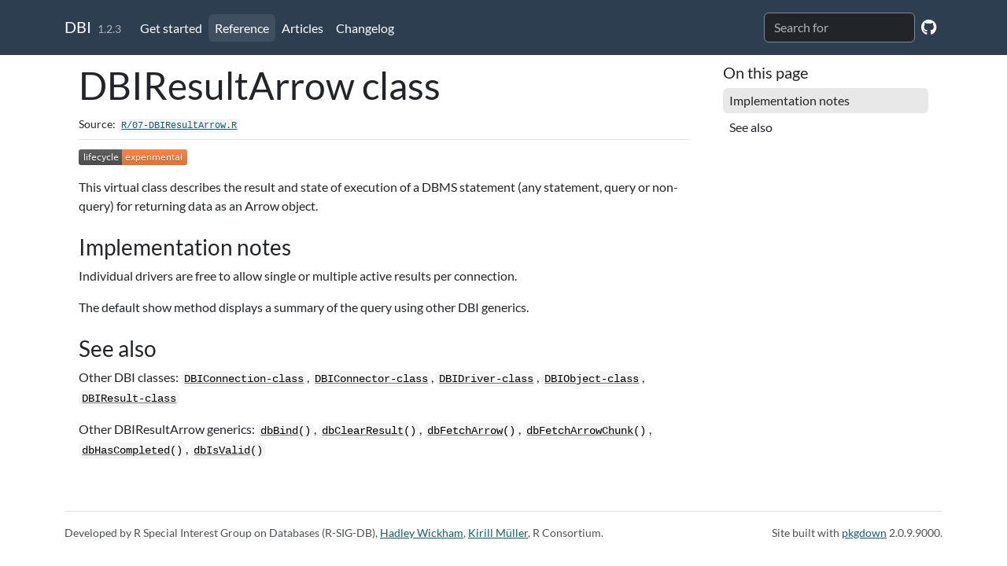

--- FILE ---
content_type: text/html; charset=utf-8
request_url: https://dbi.r-dbi.org/reference/DBIResultArrow-class.html
body_size: 1738
content:
<!DOCTYPE html>
<!-- Generated by pkgdown: do not edit by hand --><html lang="en"><head><meta http-equiv="Content-Type" content="text/html; charset=UTF-8"><meta charset="utf-8"><meta http-equiv="X-UA-Compatible" content="IE=edge"><meta name="viewport" content="width=device-width, initial-scale=1, shrink-to-fit=no"><title>DBIResultArrow class — DBIResultArrow-class • DBI</title><script src="../deps/jquery-3.6.0/jquery-3.6.0.min.js"></script><meta name="viewport" content="width=device-width, initial-scale=1, shrink-to-fit=no"><link href="../deps/bootstrap-5.3.1/bootstrap.min.css" rel="stylesheet"><script src="../deps/bootstrap-5.3.1/bootstrap.bundle.min.js"></script><link href="../deps/font-awesome-6.4.2/css/all.min.css" rel="stylesheet"><link href="../deps/font-awesome-6.4.2/css/v4-shims.min.css" rel="stylesheet"><script src="../deps/headroom-0.11.0/headroom.min.js"></script><script src="../deps/headroom-0.11.0/jQuery.headroom.min.js"></script><script src="../deps/bootstrap-toc-1.0.1/bootstrap-toc.min.js"></script><script src="../deps/clipboard.js-2.0.11/clipboard.min.js"></script><script src="../deps/search-1.0.0/autocomplete.jquery.min.js"></script><script src="../deps/search-1.0.0/fuse.min.js"></script><script src="../deps/search-1.0.0/mark.min.js"></script><!-- pkgdown --><script src="../pkgdown.js"></script><meta property="og:title" content="DBIResultArrow class — DBIResultArrow-class"><meta name="description" content="
This virtual class describes the result and state of execution of
a DBMS statement (any statement, query or non-query)
for returning data as an Arrow object."><meta property="og:description" content="
This virtual class describes the result and state of execution of
a DBMS statement (any statement, query or non-query)
for returning data as an Arrow object."></head><body>
    <a href="#main" class="visually-hidden-focusable">Skip to contents</a>
    <nav class="navbar navbar-expand-lg fixed-top bg-primary" data-bs-theme="dark" aria-label="Site navigation"><div class="container">
    <a class="navbar-brand me-2" href="../index.html">DBI</a>
    <small class="nav-text text-muted me-auto" data-bs-toggle="tooltip" data-bs-placement="bottom" title="Released version">1.2.3</small>
    <button class="navbar-toggler" type="button" data-bs-toggle="collapse" data-bs-target="#navbar" aria-controls="navbar" aria-expanded="false" aria-label="Toggle navigation">
      <span class="navbar-toggler-icon"></span>
    </button>
    <div id="navbar" class="collapse navbar-collapse ms-3">
      <ul class="navbar-nav me-auto"><li class="nav-item"><a class="nav-link" href="../articles/DBI.html">Get started</a></li>
<li class="active nav-item"><a class="nav-link" href="../reference/index.html">Reference</a></li>
<li class="nav-item"><a class="nav-link" href="../articles/index.html">Articles</a></li>
<li class="nav-item"><a class="nav-link" href="../news/index.html">Changelog</a></li>
      </ul><ul class="navbar-nav"><li class="nav-item"><form class="form-inline" role="search">
 <input class="form-control" type="search" name="search-input" id="search-input" autocomplete="off" aria-label="Search site" placeholder="Search for" data-search-index="../search.json"></form></li>
<li class="nav-item"><a class="external-link nav-link" href="https://github.com/r-dbi/DBI/" aria-label="GitHub"><span class="fa fab fa-github fa-lg"></span></a></li>
      </ul></div>
  </div>
</nav><div class="container template-reference-topic">
<div class="row">
  <main id="main" class="col-md-9"><div class="page-header">
      <h1>DBIResultArrow class</h1>
      <small class="dont-index">Source: <a href="https://github.com/r-dbi/DBI/blob/HEAD/R/07-DBIResultArrow.R" class="external-link"><code>R/07-DBIResultArrow.R</code></a></small>
      <div class="d-none name"><code>DBIResultArrow-class.Rd</code></div>
    </div>
    <div class="ref-description section level2">
    <p><a href="https://lifecycle.r-lib.org/articles/stages.html#experimental" class="external-link"><img src="figures/lifecycle-experimental.svg" alt="[Experimental]"></a></p>
<p>This virtual class describes the result and state of execution of
a DBMS statement (any statement, query or non-query)
for returning data as an Arrow object.</p>
    </div>
    <div class="section level2">
    <h2 id="implementation-notes">Implementation notes<a class="anchor" aria-label="anchor" href="#implementation-notes"></a></h2>
<p>Individual drivers are free to allow single or multiple
active results per connection.</p>
<p>The default show method displays a summary of the query using other
DBI generics.</p>
    </div>
    <div class="section level2">
    <h2 id="see-also">See also<a class="anchor" aria-label="anchor" href="#see-also"></a></h2>
    <div class="dont-index"><p>Other DBI classes:
<code><a href="DBIConnection-class.html">DBIConnection-class</a></code>,
<code><a href="DBIConnector-class.html">DBIConnector-class</a></code>,
<code><a href="DBIDriver-class.html">DBIDriver-class</a></code>,
<code><a href="DBIObject-class.html">DBIObject-class</a></code>,
<code><a href="DBIResult-class.html">DBIResult-class</a></code></p>
<p>Other DBIResultArrow generics:
<code><a href="dbBind.html">dbBind</a>()</code>,
<code><a href="dbClearResult.html">dbClearResult</a>()</code>,
<code><a href="dbFetchArrow.html">dbFetchArrow</a>()</code>,
<code><a href="dbFetchArrowChunk.html">dbFetchArrowChunk</a>()</code>,
<code><a href="dbHasCompleted.html">dbHasCompleted</a>()</code>,
<code><a href="dbIsValid.html">dbIsValid</a>()</code></p></div>
    </div>
  </main><aside class="col-md-3"><nav id="toc" aria-label="Table of contents"><h2>On this page</h2>
    </nav></aside></div>
    <footer><div class="pkgdown-footer-left">
  <p>Developed by R Special Interest Group on Databases (R-SIG-DB), <a href="https://hadley.nz" class="external-link">Hadley Wickham</a>, <a href="https://krlmlr.info" class="external-link">Kirill Müller</a>, R Consortium.</p>
</div>
<div class="pkgdown-footer-right">
  <p>Site built with <a href="https://pkgdown.r-lib.org/" class="external-link">pkgdown</a> 2.0.9.9000.</p>
</div>
    </footer></div>
  </body></html>



--- FILE ---
content_type: image/svg+xml
request_url: https://dbi.r-dbi.org/reference/figures/lifecycle-experimental.svg
body_size: 23
content:
<svg xmlns="http://www.w3.org/2000/svg" xmlns:xlink="http://www.w3.org/1999/xlink" width="138" height="20" role="img" aria-label="lifecycle: experimental">
    <title>lifecycle: experimental</title>
    <linearGradient id="s" x2="0" y2="100%">
        <stop offset="0" stop-color="#bbb" stop-opacity=".1" />
        <stop offset="1" stop-opacity=".1" />
    </linearGradient>
    <clipPath id="r">
        <rect width="138" height="20" rx="3" fill="#fff" />
    </clipPath>
    <g clip-path="url(#r)">
        <rect width="55" height="20" fill="#555" />
        <rect x="55" width="83" height="20" fill="#fe7d37" />
        <rect width="138" height="20" fill="url(#s)" />
    </g>
    <g fill="#fff" text-anchor="middle" font-family="Verdana,Geneva,DejaVu Sans,sans-serif" text-rendering="geometricPrecision" font-size="110">
        <text aria-hidden="true" x="285" y="150" fill="#010101" fill-opacity=".3" transform="scale(.1)" textLength="450">lifecycle</text>
        <text x="285" y="140" transform="scale(.1)" fill="#fff" textLength="450">lifecycle</text>
        <text aria-hidden="true" x="955" y="150" fill="#010101" fill-opacity=".3" transform="scale(.1)" textLength="730">experimental</text>
        <text x="955" y="140" transform="scale(.1)" fill="#fff" textLength="730">experimental</text>
    </g>
</svg>
